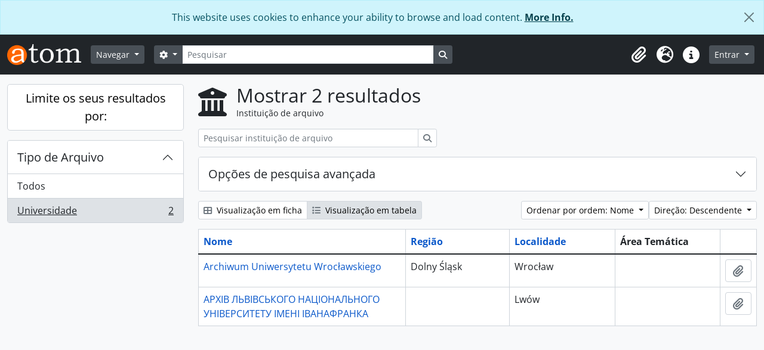

--- FILE ---
content_type: text/html; charset=utf-8
request_url: https://archiwum.uni.wroc.pl/index.php/repository/browse?sf_culture=pt&types=252&sortDir=desc&sort=alphabetic&view=table
body_size: 27748
content:
<!DOCTYPE html>
<html lang="pt" dir="ltr">
  <head>
    <meta charset="utf-8">
    <meta name="viewport" content="width=device-width, initial-scale=1">
    <title>Entidade detentora browse - Archiwum Cyfrowe</title>
        <link rel="shortcut icon" href="/favicon.ico">
    <script defer src="/dist/js/vendor.bundle.1697f26639ee588df9ee.js"></script><script defer src="/dist/js/arDominionB5Plugin.bundle.7522e096e2153c557e7c.js"></script><link href="/dist/css/arDominionB5Plugin.bundle.f93253c1b4f1a0e1d6f5.css" rel="stylesheet">
      </head>
  <body class="d-flex flex-column min-vh-100 repository browse show-edit-tooltips">
        <div class="visually-hidden-focusable p-3 border-bottom">
  <a class="btn btn-sm btn-secondary" href="#main-column">
    Skip to main content  </a>
</div>
    
<div id="privacy-message" class="alert alert-info alert-dismissible rounded-0 text-center mb-0" role="alert">
  <p>This website uses cookies to enhance your ability to browse and load content. <a href="/privacy">More Info.</a></p>  <button type="button" class="btn-close" data-bs-dismiss="alert" aria-label="Fechar"></button>
</div>



<header id="top-bar" class="navbar navbar-expand-lg navbar-dark bg-dark" role="navigation" aria-label="Main navigation">
  <div class="container-fluid">
          <a class="navbar-brand d-flex flex-wrap flex-lg-nowrap align-items-center py-0 me-0" href="/index.php/" title="Início" rel="home">
                  <img alt="AtoM logo" class="d-inline-block my-2 me-3" height="35" src="/plugins/arDominionB5Plugin/images/logo.png" />                      </a>
        <button class="navbar-toggler atom-btn-secondary my-2 me-1 px-1" type="button" data-bs-toggle="collapse" data-bs-target="#navbar-content" aria-controls="navbar-content" aria-expanded="false">
      <i 
        class="fas fa-2x fa-fw fa-bars" 
        data-bs-toggle="tooltip"
        data-bs-placement="bottom"
        title="Toggle navigation"
        aria-hidden="true">
      </i>
      <span class="visually-hidden">Toggle navigation</span>
    </button>
    <div class="collapse navbar-collapse flex-wrap justify-content-end me-1" id="navbar-content">
      <div class="d-flex flex-wrap flex-lg-nowrap flex-grow-1">
        <div class="dropdown my-2 me-3">
  <button class="btn btn-sm atom-btn-secondary dropdown-toggle" type="button" id="browse-menu" data-bs-toggle="dropdown" aria-expanded="false">
    Navegar  </button>
  <ul class="dropdown-menu mt-2" aria-labelledby="browse-menu">
    <li>
      <h6 class="dropdown-header">
        Navegar      </h6>
    </li>
                  <li id="node_browseInformationObjects">
          <a class="dropdown-item" href="/index.php/informationobject/browse" title="Descrições arquivísticas">Descrições arquivísticas</a>        </li>
                        <li id="node_browseActors">
          <a class="dropdown-item" href="/index.php/actor/browse" title="Registos de autoridade">Registos de autoridade</a>        </li>
                        <li id="node_browseRepositories">
          <a class="dropdown-item" href="/index.php/repository/browse" title="Instituição arquivística">Instituição arquivística</a>        </li>
                        <li id="node_browseFunctions">
          <a class="dropdown-item" href="/index.php/function/browse" title="Funções">Funções</a>        </li>
                        <li id="node_browseSubjects">
          <a class="dropdown-item" href="/index.php/taxonomy/index/id/35" title="Assuntos">Assuntos</a>        </li>
                        <li id="node_browsePlaces">
          <a class="dropdown-item" href="/index.php/taxonomy/index/id/42" title="Locais">Locais</a>        </li>
                        <li id="node_browseDigitalObjects">
          <a class="dropdown-item" href="/index.php/informationobject/browse?view=card&amp;onlyMedia=1&amp;topLod=0" title="Objeto digital">Objeto digital</a>        </li>
            </ul>
</div>
        <form
  id="search-box"
  class="d-flex flex-grow-1 my-2"
  role="search"
  action="/index.php/informationobject/browse">
  <h2 class="visually-hidden">Pesquisar</h2>
  <input type="hidden" name="topLod" value="0">
  <input type="hidden" name="sort" value="relevance">
  <div class="input-group flex-nowrap">
    <button
      id="search-box-options"
      class="btn btn-sm atom-btn-secondary dropdown-toggle"
      type="button"
      data-bs-toggle="dropdown"
      data-bs-auto-close="outside"
      aria-expanded="false">
      <i class="fas fa-cog" aria-hidden="true"></i>
      <span class="visually-hidden">Opções de busca</span>
    </button>
    <div class="dropdown-menu mt-2" aria-labelledby="search-box-options">
              <div class="px-3 py-2">
          <div class="form-check">
            <input
              class="form-check-input"
              type="radio"
              name="repos"
              id="search-realm-global"
              checked
              value>
            <label class="form-check-label" for="search-realm-global">
              Pesquisa global            </label>
          </div>
                            </div>
        <div class="dropdown-divider"></div>
            <a class="dropdown-item" href="/index.php/informationobject/browse?showAdvanced=1&topLod=0">
        Pesquisa avançada      </a>
    </div>
    <input
      id="search-box-input"
      class="form-control form-control-sm dropdown-toggle"
      type="search"
      name="query"
      autocomplete="off"
      value=""
      placeholder="Pesquisar"
      data-url="/index.php/search/autocomplete"
      data-bs-toggle="dropdown"
      aria-label="Pesquisar"
      aria-expanded="false">
    <ul id="search-box-results" class="dropdown-menu mt-2" aria-labelledby="search-box-input"></ul>
    <button class="btn btn-sm atom-btn-secondary" type="submit">
      <i class="fas fa-search" aria-hidden="true"></i>
      <span class="visually-hidden">Busque na página de navegação</span>
    </button>
  </div>
</form>
      </div>
      <div class="d-flex flex-nowrap flex-column flex-lg-row align-items-strech align-items-lg-center">
        <ul class="navbar-nav mx-lg-2">
                    <li class="nav-item dropdown d-flex flex-column">
  <a
    class="nav-link dropdown-toggle d-flex align-items-center p-0"
    href="#"
    id="clipboard-menu"
    role="button"
    data-bs-toggle="dropdown"
    aria-expanded="false"
    data-total-count-label="registros adicionados"
    data-alert-close="Fechar"
    data-load-alert-message="Ocorreu um erro ao carregar o conteúdo da área de transferência."
    data-export-alert-message="A área de transferência está vazia para este tipo de entidade."
    data-export-check-url="/index.php/clipboard/exportCheck"
    data-delete-alert-message="Nota: Os itens da área de transferência não inseridos nesta página serão removidos da área de transferência quando a página for atualizada. Poderá re-selecioná-los agora, ou recarregar a página para removê-los completamente. Usando os botões de ordenação ou de pré-visualização de impressão também causará um recarregamento da página - assim, qualquer coisa atualmente desselecionada será perdida!">
    <i
      class="fas fa-2x fa-fw fa-paperclip px-0 px-lg-2 py-2"
      data-bs-toggle="tooltip"
      data-bs-placement="bottom"
      data-bs-custom-class="d-none d-lg-block"
      title="Área de transferência"
      aria-hidden="true">
    </i>
    <span class="d-lg-none mx-1" aria-hidden="true">
      Área de transferência    </span>
    <span class="visually-hidden">
      Área de transferência    </span>
  </a>
  <ul class="dropdown-menu dropdown-menu-end mb-2" aria-labelledby="clipboard-menu">
    <li>
      <h6 class="dropdown-header">
        Área de transferência      </h6>
    </li>
    <li class="text-muted text-nowrap px-3 pb-2">
      <span
        id="counts-block"
        data-information-object-label="Descrição arquivística"
        data-actor-object-label="Registo de autoridade"
        data-repository-object-label="Instituição de arquivo">
      </span>
    </li>
                  <li id="node_clearClipboard">
          <a class="dropdown-item" href="/index.php/" title="Limpar todas as selecções">Limpar todas as selecções</a>        </li>
                        <li id="node_goToClipboard">
          <a class="dropdown-item" href="/index.php/clipboard/view" title="Ir para a área de transferência">Ir para a área de transferência</a>        </li>
                        <li id="node_loadClipboard">
          <a class="dropdown-item" href="/index.php/clipboard/load" title="Load clipboard">Load clipboard</a>        </li>
                        <li id="node_saveClipboard">
          <a class="dropdown-item" href="/index.php/clipboard/save" title="Save clipboard">Save clipboard</a>        </li>
            </ul>
</li>
                      <li class="nav-item dropdown d-flex flex-column">
  <a
    class="nav-link dropdown-toggle d-flex align-items-center p-0"
    href="#"
    id="language-menu"
    role="button"
    data-bs-toggle="dropdown"
    aria-expanded="false">
    <i
      class="fas fa-2x fa-fw fa-globe-europe px-0 px-lg-2 py-2"
      data-bs-toggle="tooltip"
      data-bs-placement="bottom"
      data-bs-custom-class="d-none d-lg-block"
      title="Idioma"
      aria-hidden="true">
    </i>
    <span class="d-lg-none mx-1" aria-hidden="true">
      Idioma    </span>
    <span class="visually-hidden">
      Idioma    </span>  
  </a>
  <ul class="dropdown-menu dropdown-menu-end mb-2" aria-labelledby="language-menu">
    <li>
      <h6 class="dropdown-header">
        Idioma      </h6>
    </li>
          <li>
        <a class="dropdown-item" href="/index.php/repository/browse?sf_culture=en&amp;types=252&amp;sortDir=desc&amp;sort=alphabetic&amp;view=table" title="English">English</a>      </li>
          <li>
        <a class="dropdown-item" href="/index.php/repository/browse?sf_culture=fr&amp;types=252&amp;sortDir=desc&amp;sort=alphabetic&amp;view=table" title="Français">Français</a>      </li>
          <li>
        <a class="dropdown-item" href="/index.php/repository/browse?sf_culture=es&amp;types=252&amp;sortDir=desc&amp;sort=alphabetic&amp;view=table" title="Español">Español</a>      </li>
          <li>
        <a class="dropdown-item" href="/index.php/repository/browse?sf_culture=nl&amp;types=252&amp;sortDir=desc&amp;sort=alphabetic&amp;view=table" title="Nederlands">Nederlands</a>      </li>
          <li>
        <a class="dropdown-item" href="/index.php/repository/browse?sf_culture=pt&amp;types=252&amp;sortDir=desc&amp;sort=alphabetic&amp;view=table" title="Português">Português</a>      </li>
          <li>
        <a class="dropdown-item" href="/index.php/repository/browse?sf_culture=pl&amp;types=252&amp;sortDir=desc&amp;sort=alphabetic&amp;view=table" title="Polski">Polski</a>      </li>
      </ul>
</li>
                    <li class="nav-item dropdown d-flex flex-column">
  <a
    class="nav-link dropdown-toggle d-flex align-items-center p-0"
    href="#"
    id="quick-links-menu"
    role="button"
    data-bs-toggle="dropdown"
    aria-expanded="false">
    <i
      class="fas fa-2x fa-fw fa-info-circle px-0 px-lg-2 py-2"
      data-bs-toggle="tooltip"
      data-bs-placement="bottom"
      data-bs-custom-class="d-none d-lg-block"
      title="Ligações rápidas"
      aria-hidden="true">
    </i>
    <span class="d-lg-none mx-1" aria-hidden="true">
      Ligações rápidas    </span> 
    <span class="visually-hidden">
      Ligações rápidas    </span>
  </a>
  <ul class="dropdown-menu dropdown-menu-end mb-2" aria-labelledby="quick-links-menu">
    <li>
      <h6 class="dropdown-header">
        Ligações rápidas      </h6>
    </li>
                  <li id="node_home">
          <a class="dropdown-item" href="/index.php/" title="Início">Início</a>        </li>
                        <li id="node_about">
          <a class="dropdown-item" href="/index.php/about" title="Sobre">Sobre</a>        </li>
                        <li id="node_help">
          <a class="dropdown-item" href="http://docs.accesstomemory.org/" title="Ajuda">Ajuda</a>        </li>
                                                      <li id="node_privacy">
          <a class="dropdown-item" href="/index.php/privacy" title="Privacy Policy">Privacy Policy</a>        </li>
            </ul>
</li>
        </ul>
              <div class="dropdown my-2">
    <button class="btn btn-sm atom-btn-secondary dropdown-toggle" type="button" id="user-menu" data-bs-toggle="dropdown" data-bs-auto-close="outside" aria-expanded="false">
      Entrar    </button>
    <div class="dropdown-menu dropdown-menu-lg-end mt-2" aria-labelledby="user-menu">
      <div>
        <h6 class="dropdown-header">
          Já possui uma conta?        </h6>
      </div>
      <form class="mx-3 my-2" action="/index.php/user/login" method="post">        <input type="hidden" name="_csrf_token" value="f2211998067afa90f06827d063d7d9fb" id="csrf_token" /><input type="hidden" name="next" value="http://archiwum.uni.wroc.pl/index.php/repository/browse?sf_culture=pt&amp;types=252&amp;sortDir=desc&amp;sort=alphabetic&amp;view=table" id="next" />        <div class="mb-3"><label class="form-label" for="email">Email<span aria-hidden="true" class="text-primary ms-1"><strong>*</strong></span><span class="visually-hidden">Este campo é obrigatório.</span></label><input type="text" name="email" class="form-control-sm form-control" id="email" /></div>        <div class="mb-3"><label class="form-label" for="password">Senha<span aria-hidden="true" class="text-primary ms-1"><strong>*</strong></span><span class="visually-hidden">Este campo é obrigatório.</span></label><input type="password" name="password" class="form-control-sm form-control" autocomplete="off" id="password" /></div>        <button class="btn btn-sm atom-btn-secondary" type="submit">
          Entrar        </button>
      </form>
    </div>
  </div>
      </div>
    </div>
  </div>
</header>

    
<div id="wrapper" class="container-xxl pt-3 flex-grow-1">
            <div class="row">
    <div id="sidebar" class="col-md-3">
      
  <h2 class="d-grid">
    <button
      class="btn btn-lg atom-btn-white collapsed text-wrap"
      type="button"
      data-bs-toggle="collapse"
      data-bs-target="#collapse-aggregations"
      aria-expanded="false"
      aria-controls="collapse-aggregations">
      Limite os seus resultados por:    </button>
  </h2>

  <div class="collapse" id="collapse-aggregations">

      
    

<div class="accordion mb-3">
  <div class="accordion-item aggregation">
    <h2 class="accordion-header" id="heading-types">
      <button
        class="accordion-button"
        type="button"
        data-bs-toggle="collapse"
        data-bs-target="#collapse-types"
        aria-expanded="true"
        aria-controls="collapse-types">
        Tipo de Arquivo      </button>
    </h2>
    <div
      id="collapse-types"
      class="accordion-collapse collapse show list-group list-group-flush"
      aria-labelledby="heading-types">
      
              <a class="list-group-item list-group-item-action d-flex justify-content-between align-items-center" href="/index.php/repository/browse?sf_culture=pt&amp;sortDir=desc&amp;sort=alphabetic&amp;view=table" title="Todos">Todos</a>          
              
        <a class="list-group-item list-group-item-action d-flex justify-content-between align-items-center text-break active text-decoration-underline" href="/index.php/repository/browse?types=252&amp;sf_culture=pt&amp;sortDir=desc&amp;sort=alphabetic&amp;view=table" title="Universidade, 2 resultados2">Universidade<span class="visually-hidden">, 2 resultados</span><span aria-hidden="true" class="ms-3 text-nowrap">2</span></a>          </div>
  </div>
</div>

      
      
      
      
  </div>

    </div>
    <div id="main-column" role="main" class="col-md-9">
        <div class="multiline-header d-flex align-items-center mb-3">
    <i class="fas fa-3x fa-university me-3" aria-hidden="true"></i>
    <div class="d-flex flex-column">
      <h1 class="mb-0" aria-describedby="heading-label">
        Mostrar 2 resultados      </h1>
      <span class="small" id="heading-label">
        Instituição de arquivo      </span>
    </div>
  </div>
        <div class="d-inline-block mb-3">
    <form
  id="inline-search"
  method="get"
  action="/index.php/repository/browse?view=table"
  role="search"
  aria-label="Instituição de arquivo">

      <input type="hidden" name="view" value="table"/>
  
  <div class="input-group flex-nowrap">
    
    <input
      class="form-control form-control-sm"
      type="search"
      name="subquery"
      value=""
      placeholder="Pesquisar instituição de arquivo"
      aria-label="Pesquisar instituição de arquivo">

    
    <button class="btn btn-sm atom-btn-white" type="submit">
      <i class="fas fa-search" aria-hidden="true"></i>
      <span class="visually-hidden">Pesquisar</span>
    </button>
  </div>

</form>
  </div>

  <div class="accordion mb-3" role="search">
    <div class="accordion-item">
      <h2 class="accordion-header" id="heading-adv-search">
        <button class="accordion-button collapsed" type="button" data-bs-toggle="collapse" data-bs-target="#collapse-adv-search" aria-expanded="false" aria-controls="collapse-adv-search">
          Opções de pesquisa avançada        </button>
      </h2>
      <div id="collapse-adv-search" class="accordion-collapse collapse" aria-labelledby="heading-adv-search">
        <div class="accordion-body">
          <form method="get">

      <input type="hidden" name="sort" value="alphabetic"/>
      <input type="hidden" name="view" value="table"/>
  
  <div class="row mb-4">

    <div class="col-md-4">
      <label class="form-label" for="thematicAreas">Área Temática</label>
      <select class="form-select" name="thematicAreas" id="thematicAreas">
        <option selected="selected"></option>
                  <option value="349">
            Povos Indígenas          </option>
                  <option value="351">
            Artes e Cultura          </option>
                  <option value="360">
            Lei e Justiça          </option>
                  <option value="363">
            Recursos Naturais          </option>
                  <option value="364">
            Política e Governo          </option>
                  <option value="368">
            Ciência e Tecnologia          </option>
                  <option value="370">
            Transportes          </option>
                  <option value="371">
            Viagens e Exploração          </option>
                  <option value="5573">
            gromadzi akta państwowych i samorządowych jednostek organizacyjnych          </option>
                  <option value="355">
            Família / Vida Doméstica          </option>
                  <option value="356">
            Genealogia          </option>
                  <option value="367">
            Religião          </option>
                  <option value="358">
            Indústria, Manufatura e Comércio          </option>
                  <option value="361">
            Medicina e Saúde          </option>
                  <option value="362">
            Forças Armadas          </option>
                  <option value="365">
            População          </option>
                  <option value="366">
            Passatempos / Lazer / Desportos          </option>
                  <option value="350">
            Agricultura          </option>
                  <option value="352">
            Comunicação          </option>
                  <option value="353">
            Educação          </option>
                  <option value="354">
            Ambiente          </option>
                  <option value="357">
            Geografia          </option>
                  <option value="359">
            Trabalho          </option>
                  <option value="369">
            Organizações Sociais e Atividades          </option>
              </select>
    </div>

    <div class="col-md-4">
      <label class="form-label" for="types">Tipo de Arquivo</label>
      <select class="form-select" name="types" id="types">
        <option selected="selected"></option>
                  <option value="251">
            Religioso          </option>
                  <option value="247">
            Nacional          </option>
                  <option value="258">
            Privado          </option>
                  <option value="246">
            Internacional          </option>
                  <option value="248">
            Regional          </option>
                  <option value="249">
            Distrito          </option>
                  <option value="252">
            Universidade          </option>
                  <option value="254">
            Indígena          </option>
                  <option value="256">
            Médico          </option>
                  <option value="257">
            Forças Armadas          </option>
                  <option value="250">
            Comunidade          </option>
                  <option value="253">
            Municipal          </option>
                  <option value="255">
            Escolar          </option>
              </select>
    </div>

    <div class="col-md-4">
      <label class="form-label" for="regions">Região</label>
      <select class="form-select" name="regions" id="regions">
        <option selected="selected"></option>
                                                                                                                                      </select>
    </div>

  </div>

  <ul class="actions mb-1 nav gap-2 justify-content-center">
    <li><input type="submit" class="btn atom-btn-outline-light" value="Definir filtros"></li>
  </ul>

</form>
        </div>
      </div>
    </div>
  </div>

  <div class="d-flex flex-wrap gap-2 mb-3">
    <div class="btn-group btn-group-sm" role="group" aria-label="Opções de visualização">
  <a
    class="btn atom-btn-white text-wrap"
        href="/index.php/repository/browse?view=card&sf_culture=pt&types=252&sortDir=desc&sort=alphabetic">
    <i class="fas fa-th-large me-1" aria-hidden="true"></i>
    Visualização em ficha  </a>
  <a
    class="btn atom-btn-white text-wrap active"
    aria-current="page"    href="/index.php/repository/browse?view=table&sf_culture=pt&types=252&sortDir=desc&sort=alphabetic">
    <i class="fas fa-list me-1" aria-hidden="true"></i>
    Visualização em tabela  </a>
</div>

    <div class="d-flex flex-wrap gap-2 ms-auto">
      
<div class="dropdown d-inline-block">
  <button class="btn btn-sm atom-btn-white dropdown-toggle text-wrap" type="button" id="sort-button" data-bs-toggle="dropdown" aria-expanded="false">
    Ordenar por ordem: Nome  </button>
  <ul class="dropdown-menu dropdown-menu-end mt-2" aria-labelledby="sort-button">
          <li>
        <a
          href="/index.php/repository/browse?sort=lastUpdated&sf_culture=pt&types=252&sortDir=desc&view=table"
          class="dropdown-item">
          Data modificada        </a>
      </li>
          <li>
        <a
          href="/index.php/repository/browse?sort=alphabetic&sf_culture=pt&types=252&sortDir=desc&view=table"
          class="dropdown-item active">
          Nome        </a>
      </li>
          <li>
        <a
          href="/index.php/repository/browse?sort=identifier&sf_culture=pt&types=252&sortDir=desc&view=table"
          class="dropdown-item">
          Identificador        </a>
      </li>
      </ul>
</div>


<div class="dropdown d-inline-block">
  <button class="btn btn-sm atom-btn-white dropdown-toggle text-wrap" type="button" id="sortDir-button" data-bs-toggle="dropdown" aria-expanded="false">
    Direção: Descendente  </button>
  <ul class="dropdown-menu dropdown-menu-end mt-2" aria-labelledby="sortDir-button">
          <li>
        <a
          href="/index.php/repository/browse?sortDir=asc&sf_culture=pt&types=252&sort=alphabetic&view=table"
          class="dropdown-item">
          Ascendente        </a>
      </li>
          <li>
        <a
          href="/index.php/repository/browse?sortDir=desc&sf_culture=pt&types=252&sort=alphabetic&view=table"
          class="dropdown-item active">
          Descendente        </a>
      </li>
      </ul>
</div>
    </div>
  </div>
            <div class="table-responsive mb-3">
  <table class="table table-bordered mb-0">
    <thead>
      <tr>
        <th class="sortable w-40">
          <a title="Ordenar" class="sortable" href="/index.php/repository/browse?sort=nameUp&amp;sf_culture=pt&amp;types=252&amp;sortDir=desc&amp;view=table">Nome</a>
                  </th>

        <th class="sortable w-20">
          <a title="Ordenar" class="sortable" href="/index.php/repository/browse?sort=regionUp&amp;sf_culture=pt&amp;types=252&amp;sortDir=desc&amp;view=table">Região</a>
                  </th>

        <th class="sortable w-20">
          <a title="Ordenar" class="sortable" href="/index.php/repository/browse?sort=localityUp&amp;sf_culture=pt&amp;types=252&amp;sortDir=desc&amp;view=table">Localidade</a>
                  </th>

        <th class="w-20">
          Área Temática        </th>

        <th>
          <span class="visually-hidden">Área de transferência</span>
        </th>
      </tr>
    </thead>

                <tr>
        <td>
          
          <a href="/index.php/archiwum-uniwersytetu-wroclawskiego" title="Archiwum Uniwersytetu Wrocławskiego">Archiwum Uniwersytetu Wrocławskiego</a>        </td>

        <td>
          Dolny Śląsk        </td>
        <td>
          Wrocław        </td>

        <td>
                  </td>

        <td>
          <button
  class="btn atom-btn-white ms-auto active-primary clipboard"
  data-clipboard-slug="archiwum-uniwersytetu-wroclawskiego"
  data-clipboard-type="repository"
  data-tooltip="true"  data-title="Adicionar à área de transferência"
  data-alt-title="Eliminar da área de transferência">
  <i class="fas fa-lg fa-paperclip" aria-hidden="true"></i>
  <span class="visually-hidden">
    Adicionar à área de transferência  </span>
</button>
        </td>
      </tr>
                <tr>
        <td>
          
          <a href="/index.php/uniwersytet-lwowski" title="АРХІВ ЛЬВІВСЬКОГО НАЦІОНАЛЬНОГО УНІВЕРСИТЕТУ ІМЕНІ ІВАНАФРАНКА">АРХІВ ЛЬВІВСЬКОГО НАЦІОНАЛЬНОГО УНІВЕРСИТЕТУ ІМЕНІ ІВАНАФРАНКА</a>        </td>

        <td>
                  </td>
        <td>
          Lwów        </td>

        <td>
                  </td>

        <td>
          <button
  class="btn atom-btn-white ms-auto active-primary clipboard"
  data-clipboard-slug="uniwersytet-lwowski"
  data-clipboard-type="repository"
  data-tooltip="true"  data-title="Adicionar à área de transferência"
  data-alt-title="Eliminar da área de transferência">
  <i class="fas fa-lg fa-paperclip" aria-hidden="true"></i>
  <span class="visually-hidden">
    Adicionar à área de transferência  </span>
</button>
        </td>
      </tr>
      </table>
</div>
              </div>
  </div>
</div>

        <footer>

  
  
  <div id="print-date">
    Impressão: 2026-02-03  </div>

  <div id="js-i18n">
    <div id="read-more-less-links"
      data-read-more-text="Read more" 
      data-read-less-text="Read less">
    </div>
  </div>

</footer>

  <script nonce=18fc68d27f58bacf73ca2c6c16fee726 async src="https://www.googletagmanager.com/gtag/js?id=G-CZQ25CBCKR"></script>
  <script nonce=18fc68d27f58bacf73ca2c6c16fee726>
    window.dataLayer = window.dataLayer || [];
    function gtag(){dataLayer.push(arguments);}
    gtag('js', new Date());
        gtag('config', 'G-CZQ25CBCKR');
  </script>
  </body>
</html>
